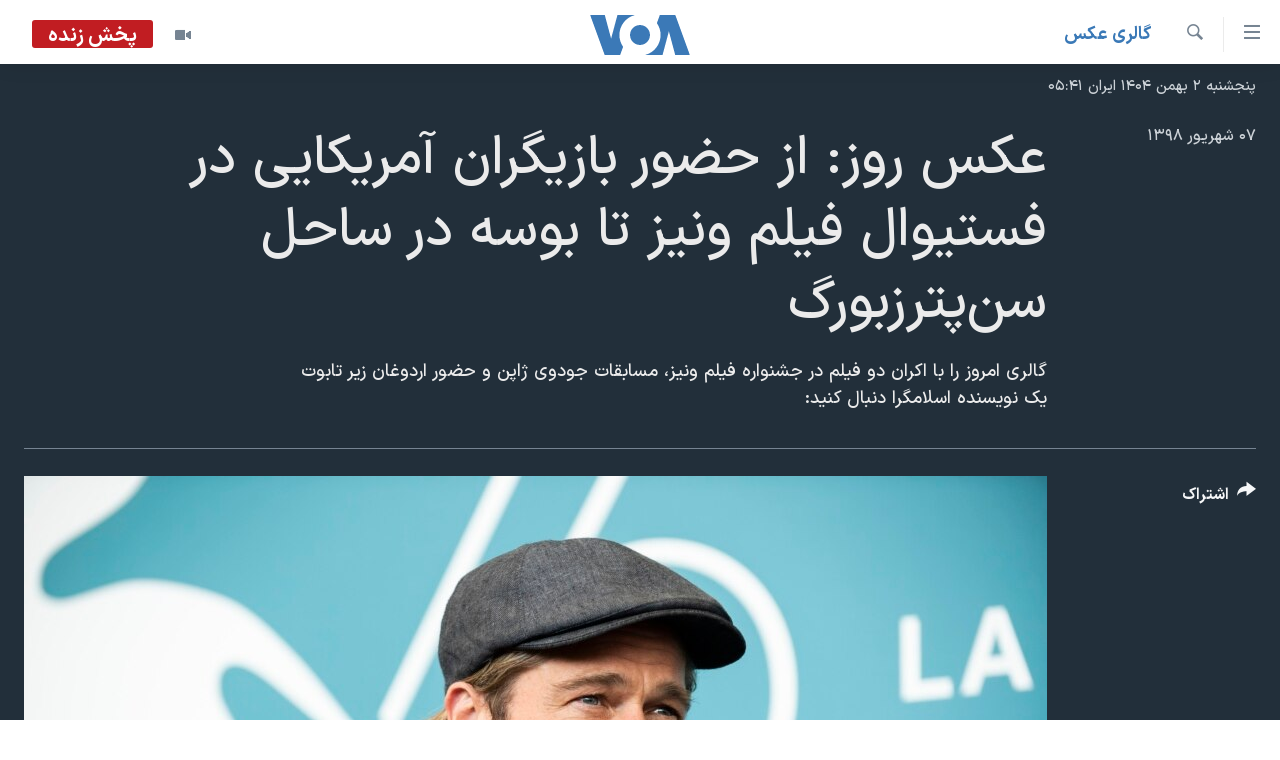

--- FILE ---
content_type: text/html; charset=utf-8
request_url: https://ir.voanews.com/a/photo-of-day/5061863.html
body_size: 11476
content:

<!DOCTYPE html>
<html lang="fa" dir="rtl" class="no-js">
<head>
<link href="/Content/responsive/VOA/fa-IR/VOA-fa-IR.css?&amp;av=0.0.0.0&amp;cb=306" rel="stylesheet"/>
<script src="https://tags.voanews.com/voa-pangea/prod/utag.sync.js"></script> <script type='text/javascript' src='https://www.youtube.com/iframe_api' async></script>
<script type="text/javascript">
//a general 'js' detection, must be on top level in <head>, due to CSS performance
document.documentElement.className = "js";
var cacheBuster = "306";
var appBaseUrl = "/";
var imgEnhancerBreakpoints = [0, 144, 256, 408, 650, 1023, 1597];
var isLoggingEnabled = false;
var isPreviewPage = false;
var isLivePreviewPage = false;
if (!isPreviewPage) {
window.RFE = window.RFE || {};
window.RFE.cacheEnabledByParam = window.location.href.indexOf('nocache=1') === -1;
const url = new URL(window.location.href);
const params = new URLSearchParams(url.search);
// Remove the 'nocache' parameter
params.delete('nocache');
// Update the URL without the 'nocache' parameter
url.search = params.toString();
window.history.replaceState(null, '', url.toString());
} else {
window.addEventListener('load', function() {
const links = window.document.links;
for (let i = 0; i < links.length; i++) {
links[i].href = '#';
links[i].target = '_self';
}
})
}
var pwaEnabled = false;
var swCacheDisabled;
</script>
<meta charset="utf-8" />
<title>عکس روز: از حضور بازیگران آمریکایی در فستیوال فیلم ونیز تا بوسه در ساحل سن‌پترزبورگ</title>
<meta name="description" content="گالری امروز را با اکران دو فیلم در جشنواره فیلم ونیز، مسابقات جودوی ژاپن و حضور اردوغان زیر تابوت یک نویسنده اسلامگرا دنبال کنید:" />
<meta name="keywords" content="گالری عکس" />
<meta name="viewport" content="width=device-width, initial-scale=1.0" />
<meta http-equiv="X-UA-Compatible" content="IE=edge" />
<meta name="robots" content="max-image-preview:large"><meta property="fb:pages" content="76683931440" />
<meta name="msvalidate.01" content="3286EE554B6F672A6F2E608C02343C0E" />
<link href="https://ir.voanews.com/a/photo-of-day/5061863.html" rel="canonical" />
<meta name="apple-mobile-web-app-title" content="صدای آمریکا" />
<meta name="apple-mobile-web-app-status-bar-style" content="black" />
<meta name="apple-itunes-app" content="app-id=1334373695, app-argument=//5061863.rtl" />
<meta content="عکس روز: از حضور بازیگران آمریکایی در فستیوال فیلم ونیز تا بوسه در ساحل سن‌پترزبورگ" property="og:title" />
<meta content="گالری امروز را با اکران دو فیلم در جشنواره فیلم ونیز، مسابقات جودوی ژاپن و حضور اردوغان زیر تابوت یک نویسنده اسلامگرا دنبال کنید:" property="og:description" />
<meta content="article" property="og:type" />
<meta content="https://ir.voanews.com/a/photo-of-day/5061863.html" property="og:url" />
<meta content="صدای آمریکا" property="og:site_name" />
<meta content="https://www.facebook.com/voafarsi" property="article:publisher" />
<meta content="https://gdb.voanews.com/36e69bce-0456-4dd1-a500-7c1725fa100d_w1200_h630.jpg" property="og:image" />
<meta content="1200" property="og:image:width" />
<meta content="630" property="og:image:height" />
<meta content="110459702443185" property="fb:app_id" />
<meta content="gallery" name="twitter:card" />
<meta content="@VOAfarsi" name="twitter:site" />
<meta content="https://gdb.voanews.com/36e69bce-0456-4dd1-a500-7c1725fa100d_w1200_h630.jpg" name="twitter:image" />
<meta content="عکس روز: از حضور بازیگران آمریکایی در فستیوال فیلم ونیز تا بوسه در ساحل سن‌پترزبورگ" name="twitter:title" />
<meta content="گالری امروز را با اکران دو فیلم در جشنواره فیلم ونیز، مسابقات جودوی ژاپن و حضور اردوغان زیر تابوت یک نویسنده اسلامگرا دنبال کنید:" name="twitter:description" />
<link rel="amphtml" href="https://ir.voanews.com/amp/photo-of-day/5061863.html" />
<script type="application/ld+json">{"articleSection":"گالری عکس","isAccessibleForFree":true,"headline":"عکس روز: از حضور بازیگران آمریکایی در فستیوال فیلم ونیز تا بوسه در ساحل سن‌پترزبورگ","inLanguage":"fa-IR","keywords":"گالری عکس","author":{"@type":"Person","name":"صدای آمریکا"},"datePublished":"2019-08-29 15:50:00Z","dateModified":"2019-09-04 18:35:48Z","publisher":{"logo":{"width":512,"height":220,"@type":"ImageObject","url":"https://ir.voanews.com/Content/responsive/VOA/fa-IR/img/logo.png"},"@type":"NewsMediaOrganization","url":"https://ir.voanews.com","sameAs":["https://www.facebook.com/voafarsi","https://telegram.me/farsivoa","https://twitter.com/VOAfarsi","https://www.youtube.com/voafarsi","https://instagram.com/voafarsi/","\r\n\r\nhttps://www.threads.net/@voafarsi"],"name":"صدای آمریکا","alternateName":"صدای آمریکا"},"@context":"https://schema.org","@type":"NewsArticle","mainEntityOfPage":"https://ir.voanews.com/a/photo-of-day/5061863.html","url":"https://ir.voanews.com/a/photo-of-day/5061863.html","description":"گالری امروز را با اکران دو فیلم در جشنواره فیلم ونیز، مسابقات جودوی ژاپن و حضور اردوغان زیر تابوت یک نویسنده اسلامگرا دنبال کنید:","image":{"width":1080,"height":608,"@type":"ImageObject","url":"https://gdb.voanews.com/36e69bce-0456-4dd1-a500-7c1725fa100d_w1080_h608.jpg"},"name":"عکس روز: از حضور بازیگران آمریکایی در فستیوال فیلم ونیز تا بوسه در ساحل سن‌پترزبورگ"}</script>
<script src="/Scripts/responsive/infographics.b?v=dVbZ-Cza7s4UoO3BqYSZdbxQZVF4BOLP5EfYDs4kqEo1&amp;av=0.0.0.0&amp;cb=306"></script>
<script src="/Scripts/responsive/loader.b?v=Q26XNwrL6vJYKjqFQRDnx01Lk2pi1mRsuLEaVKMsvpA1&amp;av=0.0.0.0&amp;cb=306"></script>
<link rel="icon" type="image/svg+xml" href="/Content/responsive/VOA/img/webApp/favicon.svg" />
<link rel="alternate icon" href="/Content/responsive/VOA/img/webApp/favicon.ico" />
<link rel="apple-touch-icon" sizes="152x152" href="/Content/responsive/VOA/img/webApp/ico-152x152.png" />
<link rel="apple-touch-icon" sizes="144x144" href="/Content/responsive/VOA/img/webApp/ico-144x144.png" />
<link rel="apple-touch-icon" sizes="114x114" href="/Content/responsive/VOA/img/webApp/ico-114x114.png" />
<link rel="apple-touch-icon" sizes="72x72" href="/Content/responsive/VOA/img/webApp/ico-72x72.png" />
<link rel="apple-touch-icon-precomposed" href="/Content/responsive/VOA/img/webApp/ico-57x57.png" />
<link rel="icon" sizes="192x192" href="/Content/responsive/VOA/img/webApp/ico-192x192.png" />
<link rel="icon" sizes="128x128" href="/Content/responsive/VOA/img/webApp/ico-128x128.png" />
<meta name="msapplication-TileColor" content="#ffffff" />
<meta name="msapplication-TileImage" content="/Content/responsive/VOA/img/webApp/ico-144x144.png" />
<link rel="alternate" type="application/rss+xml" title="VOA - Top Stories [RSS]" href="/api/" />
<link rel="sitemap" type="application/rss+xml" href="/sitemap.xml" />
</head>
<body class=" nav-no-loaded cc_theme pg-media pg-photoblog js-category-to-nav nojs-images date-time-enabled">
<script type="text/javascript" >
var analyticsData = {url:"https://ir.voanews.com/a/photo-of-day/5061863.html",property_id:"476",article_uid:"5061863",page_title:"عکس روز: از حضور بازیگران آمریکایی در فستیوال فیلم ونیز تا بوسه در ساحل سن‌پترزبورگ",page_type:"photo gallery",content_type:"photo",subcontent_type:"photo gallery",last_modified:"2019-09-04 18:35:48Z",pub_datetime:"2019-08-29 15:50:00Z",pub_year:"2019",pub_month:"08",pub_day:"29",pub_hour:"15",pub_weekday:"Thursday",section:"گالری عکس",english_section:"persian_news_photo-galleries",byline:"",categories:"persian_news_photo-galleries",domain:"ir.voanews.com",language:"Persian",language_service:"VOA Persian",platform:"web",copied:"no",copied_article:"",copied_title:"",runs_js:"Yes",cms_release:"8.44.0.0.306",enviro_type:"prod",slug:"photo-of-day",entity:"VOA",short_language_service:"PER",platform_short:"W",page_name:"عکس روز: از حضور بازیگران آمریکایی در فستیوال فیلم ونیز تا بوسه در ساحل سن‌پترزبورگ"};
</script>
<noscript><iframe src="https://www.googletagmanager.com/ns.html?id=GTM-N8MP7P" height="0" width="0" style="display:none;visibility:hidden"></iframe></noscript><script type="text/javascript" data-cookiecategory="analytics">
var gtmEventObject = Object.assign({}, analyticsData, {event: 'page_meta_ready'});window.dataLayer = window.dataLayer || [];window.dataLayer.push(gtmEventObject);
if (top.location === self.location) { //if not inside of an IFrame
var renderGtm = "true";
if (renderGtm === "true") {
(function(w,d,s,l,i){w[l]=w[l]||[];w[l].push({'gtm.start':new Date().getTime(),event:'gtm.js'});var f=d.getElementsByTagName(s)[0],j=d.createElement(s),dl=l!='dataLayer'?'&l='+l:'';j.async=true;j.src='//www.googletagmanager.com/gtm.js?id='+i+dl;f.parentNode.insertBefore(j,f);})(window,document,'script','dataLayer','GTM-N8MP7P');
}
}
</script>
<!--Analytics tag js version start-->
<script type="text/javascript" data-cookiecategory="analytics">
var utag_data = Object.assign({}, analyticsData, {});
if(typeof(TealiumTagFrom)==='function' && typeof(TealiumTagSearchKeyword)==='function') {
var utag_from=TealiumTagFrom();var utag_searchKeyword=TealiumTagSearchKeyword();
if(utag_searchKeyword!=null && utag_searchKeyword!=='' && utag_data["search_keyword"]==null) utag_data["search_keyword"]=utag_searchKeyword;if(utag_from!=null && utag_from!=='') utag_data["from"]=TealiumTagFrom();}
if(window.top!== window.self&&utag_data.page_type==="snippet"){utag_data.page_type = 'iframe';}
try{if(window.top!==window.self&&window.self.location.hostname===window.top.location.hostname){utag_data.platform = 'self-embed';utag_data.platform_short = 'se';}}catch(e){if(window.top!==window.self&&window.self.location.search.includes("platformType=self-embed")){utag_data.platform = 'cross-promo';utag_data.platform_short = 'cp';}}
(function(a,b,c,d){ a="https://tags.voanews.com/voa-pangea/prod/utag.js"; b=document;c="script";d=b.createElement(c);d.src=a;d.type="text/java"+c;d.async=true; a=b.getElementsByTagName(c)[0];a.parentNode.insertBefore(d,a); })();
</script>
<!--Analytics tag js version end-->
<!-- Analytics tag management NoScript -->
<noscript>
<img style="position: absolute; border: none;" src="https://ssc.voanews.com/b/ss/bbgprod,bbgentityvoa/1/G.4--NS/1399171207?pageName=voa%3aper%3aw%3aphoto%20gallery%3a%d8%b9%da%a9%d8%b3%20%d8%b1%d9%88%d8%b2%3a%20%d8%a7%d8%b2%20%d8%ad%d8%b6%d9%88%d8%b1%20%d8%a8%d8%a7%d8%b2%db%8c%da%af%d8%b1%d8%a7%d9%86%20%d8%a2%d9%85%d8%b1%db%8c%da%a9%d8%a7%db%8c%db%8c%20%d8%af%d8%b1%20%d9%81%d8%b3%d8%aa%db%8c%d9%88%d8%a7%d9%84%20%d9%81%db%8c%d9%84%d9%85%20%d9%88%d9%86%db%8c%d8%b2%20%d8%aa%d8%a7%20%d8%a8%d9%88%d8%b3%d9%87%20%d8%af%d8%b1%20%d8%b3%d8%a7%d8%ad%d9%84%20%d8%b3%d9%86%e2%80%8c%d9%be%d8%aa%d8%b1%d8%b2%d8%a8%d9%88%d8%b1%da%af&amp;c6=%d8%b9%da%a9%d8%b3%20%d8%b1%d9%88%d8%b2%3a%20%d8%a7%d8%b2%20%d8%ad%d8%b6%d9%88%d8%b1%20%d8%a8%d8%a7%d8%b2%db%8c%da%af%d8%b1%d8%a7%d9%86%20%d8%a2%d9%85%d8%b1%db%8c%da%a9%d8%a7%db%8c%db%8c%20%d8%af%d8%b1%20%d9%81%d8%b3%d8%aa%db%8c%d9%88%d8%a7%d9%84%20%d9%81%db%8c%d9%84%d9%85%20%d9%88%d9%86%db%8c%d8%b2%20%d8%aa%d8%a7%20%d8%a8%d9%88%d8%b3%d9%87%20%d8%af%d8%b1%20%d8%b3%d8%a7%d8%ad%d9%84%20%d8%b3%d9%86%e2%80%8c%d9%be%d8%aa%d8%b1%d8%b2%d8%a8%d9%88%d8%b1%da%af&amp;v36=8.44.0.0.306&amp;v6=D=c6&amp;g=https%3a%2f%2fir.voanews.com%2fa%2fphoto-of-day%2f5061863.html&amp;c1=D=g&amp;v1=D=g&amp;events=event1&amp;c16=voa%20persian&amp;v16=D=c16&amp;c5=persian_news_photo-galleries&amp;v5=D=c5&amp;ch=%da%af%d8%a7%d9%84%d8%b1%db%8c%20%d8%b9%da%a9%d8%b3&amp;c15=persian&amp;v15=D=c15&amp;c4=photo&amp;v4=D=c4&amp;c14=5061863&amp;v14=D=c14&amp;v20=no&amp;c17=web&amp;v17=D=c17&amp;mcorgid=518abc7455e462b97f000101%40adobeorg&amp;server=ir.voanews.com&amp;pageType=D=c4&amp;ns=bbg&amp;v29=D=server&amp;v25=voa&amp;v30=476&amp;v105=D=User-Agent " alt="analytics" width="1" height="1" /></noscript>
<!-- End of Analytics tag management NoScript -->
<!--*** Accessibility links - For ScreenReaders only ***-->
<section>
<div class="sr-only">
<h2>لینکهای قابل دسترسی</h2>
<ul>
<li><a href="#content" data-disable-smooth-scroll="1">جهش به محتوای اصلی</a></li>
<li><a href="#navigation" data-disable-smooth-scroll="1">جهش به صفحه اصلی </a></li>
<li><a href="#txtHeaderSearch" data-disable-smooth-scroll="1">جهش به جستجو</a></li>
</ul>
</div>
</section>
<div dir="rtl">
<div id="page">
<aside>
<div class="c-lightbox overlay-modal">
<div class="c-lightbox__intro">
<h2 class="c-lightbox__intro-title"></h2>
<button class="btn btn--rounded c-lightbox__btn c-lightbox__intro-next" title="بعدی">
<span class="ico ico--rounded ico-chevron-forward"></span>
<span class="sr-only">بعدی</span>
</button>
</div>
<div class="c-lightbox__nav">
<button class="btn btn--rounded c-lightbox__btn c-lightbox__btn--close" title="ببندید">
<span class="ico ico--rounded ico-close"></span>
<span class="sr-only">ببندید</span>
</button>
<button class="btn btn--rounded c-lightbox__btn c-lightbox__btn--prev" title="قبلی">
<span class="ico ico--rounded ico-chevron-backward"></span>
<span class="sr-only">قبلی</span>
</button>
<button class="btn btn--rounded c-lightbox__btn c-lightbox__btn--next" title="بعدی">
<span class="ico ico--rounded ico-chevron-forward"></span>
<span class="sr-only">بعدی</span>
</button>
</div>
<div class="c-lightbox__content-wrap">
<figure class="c-lightbox__content">
<span class="c-spinner c-spinner--lightbox">
<img src="/Content/responsive/img/player-spinner.png"
alt="لطفأ صبر کنيد"
title="لطفأ صبر کنيد" />
</span>
<div class="c-lightbox__img">
<div class="thumb">
<img src="" alt="" />
</div>
</div>
<figcaption>
<div class="c-lightbox__info c-lightbox__info--foot">
<span class="c-lightbox__counter"></span>
<span class="caption c-lightbox__caption"></span>
</div>
</figcaption>
</figure>
</div>
<div class="hidden">
<div class="content-advisory__box content-advisory__box--lightbox">
<span class="content-advisory__box-text">هشدار: این تصویر ممکن است برای شما دلخراش باشد.</span>
<button class="btn btn--transparent content-advisory__box-btn m-t-md" value="text" type="button">
<span class="btn__text">
برای دیدن، اینجا را کلیک کنید
</span>
</button>
</div>
</div>
</div>
<div class="print-dialogue">
<div class="container">
<h3 class="print-dialogue__title section-head">گزینه‌های چاپ</h3>
<div class="print-dialogue__opts">
<ul class="print-dialogue__opt-group">
<li class="form__group form__group--checkbox">
<input class="form__check " id="checkboxImages" name="checkboxImages" type="checkbox" checked="checked" />
<label for="checkboxImages" class="form__label m-t-md">عکس</label>
</li>
<li class="form__group form__group--checkbox">
<input class="form__check " id="checkboxMultimedia" name="checkboxMultimedia" type="checkbox" checked="checked" />
<label for="checkboxMultimedia" class="form__label m-t-md">چند رسانه‌ای</label>
</li>
</ul>
<ul class="print-dialogue__opt-group">
<li class="form__group form__group--checkbox">
<input class="form__check " id="checkboxEmbedded" name="checkboxEmbedded" type="checkbox" checked="checked" />
<label for="checkboxEmbedded" class="form__label m-t-md">محتوای پیوست</label>
</li>
<li class="form__group form__group--checkbox">
<input class="form__check " id="checkboxComments" name="checkboxComments" type="checkbox" />
<label for="checkboxComments" class="form__label m-t-md">نظرات</label>
</li>
</ul>
</div>
<div class="print-dialogue__buttons">
<button class="btn btn--secondary close-button" type="button" title="لغو ">
<span class="btn__text ">لغو </span>
</button>
<button class="btn btn-cust-print m-l-sm" type="button" title="چاپ">
<span class="btn__text ">چاپ</span>
</button>
</div>
</div>
</div>
<div class="ctc-message pos-fix">
<div class="ctc-message__inner">لینک در حافظه ذخیره شد</div>
</div>
</aside>
<div class="hdr-20 hdr-20--big">
<div class="hdr-20__inner">
<div class="hdr-20__max pos-rel">
<div class="hdr-20__side hdr-20__side--primary d-flex">
<label data-for="main-menu-ctrl" data-switcher-trigger="true" data-switch-target="main-menu-ctrl" class="burger hdr-trigger pos-rel trans-trigger" data-trans-evt="click" data-trans-id="menu">
<span class="ico ico-close hdr-trigger__ico hdr-trigger__ico--close burger__ico burger__ico--close"></span>
<span class="ico ico-menu hdr-trigger__ico hdr-trigger__ico--open burger__ico burger__ico--open"></span>
</label>
<div class="menu-pnl pos-fix trans-target" data-switch-target="main-menu-ctrl" data-trans-id="menu">
<div class="menu-pnl__inner">
<nav class="main-nav menu-pnl__item menu-pnl__item--first">
<ul class="main-nav__list accordeon" data-analytics-tales="false" data-promo-name="link" data-location-name="nav,secnav">
<li class="main-nav__item">
<a class="main-nav__item-name main-nav__item-name--link" href="/" title="خانه" >خانه</a>
</li>
<li class="main-nav__item accordeon__item" data-switch-target="menu-item-790">
<label class="main-nav__item-name main-nav__item-name--label accordeon__control-label" data-switcher-trigger="true" data-for="menu-item-790">
موضوع ها
<span class="ico ico-chevron-down main-nav__chev"></span>
</label>
<div class="main-nav__sub-list">
<a class="main-nav__item-name main-nav__item-name--link main-nav__item-name--sub" href="/iran" title="ایران" data-item-name="iran" >ایران</a>
<a class="main-nav__item-name main-nav__item-name--link main-nav__item-name--sub" href="/america" title="آمریکا" data-item-name="us" >آمریکا</a>
<a class="main-nav__item-name main-nav__item-name--link main-nav__item-name--sub" href="/world" title="جهان" data-item-name="world" >جهان</a>
<a class="main-nav__item-name main-nav__item-name--link main-nav__item-name--sub" href="/z/1031" title="گزیده‌ها" data-item-name="s_persian_news" >گزیده‌ها</a>
<a class="main-nav__item-name main-nav__item-name--link main-nav__item-name--sub" href="/z/3826" title="ویژه برنامه‌ها" data-item-name="p_special-programs" >ویژه برنامه‌ها</a>
<a class="main-nav__item-name main-nav__item-name--link main-nav__item-name--sub" href="/z/6646" title="ویدیوها" data-item-name="s_videos" >ویدیوها</a>
<a class="main-nav__item-name main-nav__item-name--link main-nav__item-name--sub" href="/z/4264" title="حقوق شهروندی" data-item-name="s_civil-rights" >حقوق شهروندی</a>
<a class="main-nav__item-name main-nav__item-name--link main-nav__item-name--sub" href="/z/1037" title="علم و فناوری" data-item-name="s_persian_news_science-technology" >علم و فناوری</a>
<a class="main-nav__item-name main-nav__item-name--link main-nav__item-name--sub" href="/z/1113" title="گالری عکس" data-item-name="persian_news_photo-galleries" >گالری عکس</a>
<a class="main-nav__item-name main-nav__item-name--link main-nav__item-name--sub" href="/p/6980.html" title="آرشیو پخش زنده" >آرشیو پخش زنده</a>
</div>
</li>
<li class="main-nav__item">
<a class="main-nav__item-name main-nav__item-name--link" href="/programs/tv" title="برنامه های تلویزیونی" >برنامه های تلویزیونی</a>
</li>
<li class="main-nav__item">
<a class="main-nav__item-name main-nav__item-name--link" href="/schedule/tv.html#live-now" title="جدول برنامه ها" >جدول برنامه ها</a>
</li>
<li class="main-nav__item accordeon__item" data-switch-target="menu-item-1810">
<label class="main-nav__item-name main-nav__item-name--label accordeon__control-label" data-switcher-trigger="true" data-for="menu-item-1810">
صفحه‌های ویژه
<span class="ico ico-chevron-down main-nav__chev"></span>
</label>
<div class="main-nav__sub-list">
<a class="main-nav__item-name main-nav__item-name--link main-nav__item-name--sub" href="/p/7055.html" title="صفحه‌های ویژه" >صفحه‌های ویژه</a>
<a class="main-nav__item-name main-nav__item-name--link main-nav__item-name--sub" href="/p/9836.html" title="۲۵۰سالگی آمریکا" data-item-name="America250 project" >۲۵۰سالگی آمریکا</a>
<a class="main-nav__item-name main-nav__item-name--link main-nav__item-name--sub" href="/p/9133.html" title="مستندها" target="_blank" rel="noopener">مستندها</a>
<a class="main-nav__item-name main-nav__item-name--link main-nav__item-name--sub" href="/p/9582.html" title="بایگانی برنامه‌های تلویزیونی" target="_blank" rel="noopener">بایگانی برنامه‌های تلویزیونی</a>
<a class="main-nav__item-name main-nav__item-name--link main-nav__item-name--sub" href="/z/7939" title="انتخابات ریاست جمهوری آمریکا ۲۰۲۴" target="_blank" rel="noopener">انتخابات ریاست جمهوری آمریکا ۲۰۲۴</a>
<a class="main-nav__item-name main-nav__item-name--link main-nav__item-name--sub" href="/p/9307.html" title="حمله جمهوری اسلامی به اسرائیل" data-item-name="M.E. in crisis" >حمله جمهوری اسلامی به اسرائیل</a>
<a class="main-nav__item-name main-nav__item-name--link main-nav__item-name--sub" href="/p/9035.html" title="رمز مهسا" target="_blank" rel="noopener">رمز مهسا</a>
<a class="main-nav__item-name main-nav__item-name--link main-nav__item-name--sub" href="/p/8996.html" title="ورزش زنان در ایران" target="_blank" rel="noopener">ورزش زنان در ایران</a>
<a class="main-nav__item-name main-nav__item-name--link main-nav__item-name--sub" href="/p/8448.html" title="اعتراضات زن، زندگی، آزادی" target="_blank" rel="noopener">اعتراضات زن، زندگی، آزادی</a>
<a class="main-nav__item-name main-nav__item-name--link main-nav__item-name--sub" href="/p/7777.html" title="مجموعه مستندهای دادخواهی" target="_blank" rel="noopener">مجموعه مستندهای دادخواهی</a>
<a class="main-nav__item-name main-nav__item-name--link main-nav__item-name--sub" href="/p/9294.html" title="برنامه‌های نوروز ۱۴۰۳" target="_blank" rel="noopener">برنامه‌های نوروز ۱۴۰۳</a>
<a class="main-nav__item-name main-nav__item-name--link main-nav__item-name--sub" href="/p/7842.html" title="تریبونال مردمی آبان ۹۸" target="_blank" rel="noopener">تریبونال مردمی آبان ۹۸</a>
<a class="main-nav__item-name main-nav__item-name--link main-nav__item-name--sub" href="/p/8330.html" title="دادگاه حمید نوری" target="_blank" rel="noopener">دادگاه حمید نوری</a>
<a class="main-nav__item-name main-nav__item-name--link main-nav__item-name--sub" href="/p/7197.html" title="چهل سال گروگان‌گیری" target="_blank" rel="noopener">چهل سال گروگان‌گیری</a>
<a class="main-nav__item-name main-nav__item-name--link main-nav__item-name--sub" href="/p/6715.html" title="قانون شفافیت دارائی کادر رهبری ایران" target="_blank" rel="noopener">قانون شفافیت دارائی کادر رهبری ایران</a>
<a class="main-nav__item-name main-nav__item-name--link main-nav__item-name--sub" href="/p/7207.html" title="اعتراضات مردمی آبان ۹۸" target="_blank" rel="noopener">اعتراضات مردمی آبان ۹۸</a>
<a class="main-nav__item-name main-nav__item-name--link main-nav__item-name--sub" href="/p/9085.html" title="اسرائیل در جنگ" target="_blank" rel="noopener">اسرائیل در جنگ</a>
<a class="main-nav__item-name main-nav__item-name--link main-nav__item-name--sub" href="/p/9084.html" title="نرگس محمدی برنده جایزه نوبل صلح" target="_blank" rel="noopener">نرگس محمدی برنده جایزه نوبل صلح</a>
<a class="main-nav__item-name main-nav__item-name--link main-nav__item-name--sub" href="/z/1160" title="همایش محافظه‌کاران آمریکا &#171;سی‌پک&#187;" target="_blank" rel="noopener">همایش محافظه‌کاران آمریکا &#171;سی‌پک&#187;</a>
</div>
</li>
</ul>
</nav>
<div class="menu-pnl__item">
<a href="https://learningenglish.voanews.com/" class="menu-pnl__item-link" alt="یادگیری زبان انگلیسی">یادگیری زبان انگلیسی</a>
</div>
<div class="menu-pnl__item menu-pnl__item--social">
<h5 class="menu-pnl__sub-head">دنبال کنید</h5>
<a href="https://www.facebook.com/voafarsi" title="در فیسبوک ما را دنبال کنید" data-analytics-text="follow_on_facebook" class="btn btn--rounded btn--social-inverted menu-pnl__btn js-social-btn btn-facebook" target="_blank" rel="noopener">
<span class="ico ico-facebook-alt ico--rounded"></span>
</a>
<a href="https://telegram.me/farsivoa" title="در تلگرام ما را دنبال کنید" data-analytics-text="follow_on_telegram" class="btn btn--rounded btn--social-inverted menu-pnl__btn js-social-btn btn-telegram" target="_blank" rel="noopener">
<span class="ico ico-telegram ico--rounded"></span>
</a>
<a href="
https://www.threads.net/@voafarsi" title="در تردز ما را دنبال کنید" data-analytics-text="follow_on_threads" class="btn btn--rounded btn--social-inverted menu-pnl__btn js-social-btn btn-threads" target="_blank" rel="noopener">
<span class="ico ico-threads ico--rounded"></span>
</a>
<a href="https://twitter.com/VOAfarsi" title="در ایکس ما را دنبال کنید" data-analytics-text="follow_on_twitter" class="btn btn--rounded btn--social-inverted menu-pnl__btn js-social-btn btn-twitter" target="_blank" rel="noopener">
<span class="ico ico-twitter ico--rounded"></span>
</a>
<a href="https://www.youtube.com/voafarsi" title="در یوتیوب ما را دنبال کنید" data-analytics-text="follow_on_youtube" class="btn btn--rounded btn--social-inverted menu-pnl__btn js-social-btn btn-youtube" target="_blank" rel="noopener">
<span class="ico ico-youtube ico--rounded"></span>
</a>
<a href="https://instagram.com/voafarsi/" title="در اینستاگرام ما را دنبال کنید" data-analytics-text="follow_on_instagram" class="btn btn--rounded btn--social-inverted menu-pnl__btn js-social-btn btn-instagram" target="_blank" rel="noopener">
<span class="ico ico-instagram ico--rounded"></span>
</a>
</div>
<div class="menu-pnl__item">
<a href="/navigation/allsites" class="menu-pnl__item-link">
<span class="ico ico-languages "></span>
زبانهای مختلف
</a>
</div>
</div>
</div>
<label data-for="top-search-ctrl" data-switcher-trigger="true" data-switch-target="top-search-ctrl" class="top-srch-trigger hdr-trigger">
<span class="ico ico-close hdr-trigger__ico hdr-trigger__ico--close top-srch-trigger__ico top-srch-trigger__ico--close"></span>
<span class="ico ico-search hdr-trigger__ico hdr-trigger__ico--open top-srch-trigger__ico top-srch-trigger__ico--open"></span>
</label>
<div class="srch-top srch-top--in-header" data-switch-target="top-search-ctrl">
<div class="container">
<form action="/s" class="srch-top__form srch-top__form--in-header" id="form-topSearchHeader" method="get" role="search"><label for="txtHeaderSearch" class="sr-only">جستجو</label>
<input type="text" id="txtHeaderSearch" name="k" placeholder="متن جستجو ...." accesskey="s" value="" class="srch-top__input analyticstag-event" onkeydown="if (event.keyCode === 13) { FireAnalyticsTagEventOnSearch('search', $dom.get('#txtHeaderSearch')[0].value) }" />
<button title="جستجو" type="submit" class="btn btn--top-srch analyticstag-event" onclick="FireAnalyticsTagEventOnSearch('search', $dom.get('#txtHeaderSearch')[0].value) ">
<span class="ico ico-search"></span>
</button></form>
</div>
</div>
<a href="/" class="main-logo-link">
<img src="/Content/responsive/VOA/fa-IR/img/logo-compact.svg" class="main-logo main-logo--comp" alt="site logo">
<img src="/Content/responsive/VOA/fa-IR/img/logo.svg" class="main-logo main-logo--big" alt="site logo">
</a>
</div>
<div class="hdr-20__side hdr-20__side--secondary d-flex">
<a href="/z/6646" title="ویدیو" class="hdr-20__secondary-item" data-item-name="video">
<span class="ico ico-video hdr-20__secondary-icon"></span>
</a>
<a href="/s" title="جستجو" class="hdr-20__secondary-item hdr-20__secondary-item--search" data-item-name="search">
<span class="ico ico-search hdr-20__secondary-icon hdr-20__secondary-icon--search"></span>
</a>
<div class="hdr-20__secondary-item live-b-drop">
<div class="live-b-drop__off">
<a href="/live/video/86" class="live-b-drop__link" title="پخش زنده" data-item-name="live">
<span class="badge badge--live-btn badge--live">
پخش زنده
</span>
</a>
</div>
<div class="live-b-drop__on hidden">
<label data-for="live-ctrl" data-switcher-trigger="true" data-switch-target="live-ctrl" class="live-b-drop__label pos-rel">
<span class="badge badge--live badge--live-btn">
پخش زنده
</span>
<span class="ico ico-close live-b-drop__label-ico live-b-drop__label-ico--close"></span>
</label>
<div class="live-b-drop__panel" id="targetLivePanelDiv" data-switch-target="live-ctrl"></div>
</div>
</div>
<div class="srch-bottom">
<form action="/s" class="srch-bottom__form d-flex" id="form-bottomSearch" method="get" role="search"><label for="txtSearch" class="sr-only">جستجو</label>
<input type="search" id="txtSearch" name="k" placeholder="متن جستجو ...." accesskey="s" value="" class="srch-bottom__input analyticstag-event" onkeydown="if (event.keyCode === 13) { FireAnalyticsTagEventOnSearch('search', $dom.get('#txtSearch')[0].value) }" />
<button title="جستجو" type="submit" class="btn btn--bottom-srch analyticstag-event" onclick="FireAnalyticsTagEventOnSearch('search', $dom.get('#txtSearch')[0].value) ">
<span class="ico ico-search"></span>
</button></form>
</div>
</div>
<img src="/Content/responsive/VOA/fa-IR/img/logo-print.gif" class="logo-print" alt="site logo">
<img src="/Content/responsive/VOA/fa-IR/img/logo-print_color.png" class="logo-print logo-print--color" alt="site logo">
</div>
</div>
</div>
<script>
if (document.body.className.indexOf('pg-home') > -1) {
var nav2In = document.querySelector('.hdr-20__inner');
var nav2Sec = document.querySelector('.hdr-20__side--secondary');
var secStyle = window.getComputedStyle(nav2Sec);
if (nav2In && window.pageYOffset < 150 && secStyle['position'] !== 'fixed') {
nav2In.classList.add('hdr-20__inner--big')
}
}
</script>
<div class="c-hlights c-hlights--breaking c-hlights--no-item" data-hlight-display="mobile,desktop">
<div class="c-hlights__wrap container p-0">
<div class="c-hlights__nav">
<a role="button" href="#" title="قبلی">
<span class="ico ico-chevron-backward m-0"></span>
<span class="sr-only">قبلی</span>
</a>
<a role="button" href="#" title="بعدی">
<span class="ico ico-chevron-forward m-0"></span>
<span class="sr-only">بعدی</span>
</a>
</div>
<span class="c-hlights__label">
<span class="">خبر فوری</span>
<span class="switcher-trigger">
<label data-for="more-less-1" data-switcher-trigger="true" class="switcher-trigger__label switcher-trigger__label--more p-b-0" title="بیشتر بخوانید">
<span class="ico ico-chevron-down"></span>
</label>
<label data-for="more-less-1" data-switcher-trigger="true" class="switcher-trigger__label switcher-trigger__label--less p-b-0" title="کمتر">
<span class="ico ico-chevron-up"></span>
</label>
</span>
</span>
<ul class="c-hlights__items switcher-target" data-switch-target="more-less-1">
</ul>
</div>
</div> <div class="date-time-area ">
<div class="container">
<span class="date-time">
پنجشنبه ۲ بهمن ۱۴۰۴ ایران ۰۵:۴۱
</span>
</div>
</div>
<div id="content">
<div class="media-container">
<div class="container">
<div class="hdr-container row">
<div class="col-category col-xs-12 col-md-2 pull-left"> <div class="category js-category">
<a class="" href="/z/1113">گالری عکس</a> </div>
</div><div class="col-title col-xs-12 col-md-10 pull-right"> <h1 class="">
عکس روز: از حضور بازیگران آمریکایی در فستیوال فیلم ونیز تا بوسه در ساحل سن‌پترزبورگ
</h1>
</div><div class="col-publishing-details col-xs-12 col-sm-12 col-md-2 pull-left"> <div class="publishing-details ">
<div class="published">
<span class="date" >
<time pubdate="pubdate" datetime="2019-08-29T19:20:00+03:30">
۰۷ شهریور ۱۳۹۸
</time>
</span>
</div>
</div>
</div><div class="col-title col-xs-12 col-md-10 pull-right content-offset"> <div id="article-content">
<div class="wsw">
گالری امروز را با اکران دو فیلم در جشنواره فیلم ونیز، مسابقات جودوی ژاپن و حضور اردوغان زیر تابوت یک نویسنده اسلامگرا دنبال کنید:
</div>
</div>
</div><div class="col-lg-12 separator"> <div class="separator">
<hr class="title-line" />
</div>
</div>
<div class="col-multimedia col-xs-12 col-md-10 pull-right">
<div id="galleryItems">
<figure class="media-pholder gallery-item js-media-expand">
<div class="img-wrap img-wrap--gallery">
<div class="thumb">
<img src="https://gdb.voanews.com/36e69bce-0456-4dd1-a500-7c1725fa100d_w1024_q10_s.jpg" alt="برد پیت، بازیگر سرشناس آمریکایی برای اکران فیلم &amp;laquo;به سوی ستارگان&amp;raquo; (لاتین: Ad Astra) در هفتاد و ششمین جشنواره فیلم ونیز در ایتالیا حضور دارد. این فیلم که حماسی و علمی- تخیلی است، توسط &amp;laquo;جیمز گری&amp;raquo; کارگردانی شد.&amp;nbsp;" class="img-wrap--gallery" />
</div>
</div>
<figcaption>
<div class="img-desc img-desc--inverted d-flex">
<span class="img-number">۱</span>
<span class="caption caption--inverted">برد پیت، بازیگر سرشناس آمریکایی برای اکران فیلم &laquo;به سوی ستارگان&raquo; (لاتین: Ad Astra) در هفتاد و ششمین جشنواره فیلم ونیز در ایتالیا حضور دارد. این فیلم که حماسی و علمی- تخیلی است، توسط &laquo;جیمز گری&raquo; کارگردانی شد.&nbsp;</span>
</div>
</figcaption>
</figure>
<figure class="media-pholder gallery-item js-media-expand">
<div class="img-wrap img-wrap--gallery">
<div class="thumb">
<img src="https://gdb.voanews.com/b379c23a-e25b-47d1-8117-8992a062c985_w1024_q10_s.jpg" alt="بعد از اختلاف یک حزب دست راستی، جوزپه کونته نخست وزیر ایتالیا، که از یک ائتلاف بر سر کار آمده بود، استعفا داد اما بعد از توافق احزاب دیگر، آقای کونته بدون حضور حزب دست راستی، دولت جدید تشکیل می دهد.&amp;nbsp;" class="img-wrap--gallery" />
</div>
</div>
<figcaption>
<div class="img-desc img-desc--inverted d-flex">
<span class="img-number">۲</span>
<span class="caption caption--inverted">بعد از اختلاف یک حزب دست راستی، جوزپه کونته نخست وزیر ایتالیا، که از یک ائتلاف بر سر کار آمده بود، استعفا داد اما بعد از توافق احزاب دیگر، آقای کونته بدون حضور حزب دست راستی، دولت جدید تشکیل می دهد.&nbsp;</span>
</div>
</figcaption>
</figure>
<figure class="media-pholder gallery-item js-media-expand">
<div class="img-wrap img-wrap--gallery">
<div class="thumb">
<img src="https://gdb.voanews.com/bd2c9b5d-0040-48b3-b048-b7bc29d0bbea_w1024_q10_s.jpg" alt="خالد بن سلمان، معاون وزیر دفاع عربستان سعودی که در واشنگتن به سر می برد بعد از دیدار با وزیر خارجه، با وزیر دفاع آمریکا هم دیدار کرد. او پسر کوچکتر ملک سلمان پادشاه سعودی و برادر محمد بن سلمان ولیعهد است.&amp;nbsp;" class="img-wrap--gallery" />
</div>
</div>
<figcaption>
<div class="img-desc img-desc--inverted d-flex">
<span class="img-number">۳</span>
<span class="caption caption--inverted">خالد بن سلمان، معاون وزیر دفاع عربستان سعودی که در واشنگتن به سر می برد بعد از دیدار با وزیر خارجه، با وزیر دفاع آمریکا هم دیدار کرد. او پسر کوچکتر ملک سلمان پادشاه سعودی و برادر محمد بن سلمان ولیعهد است.&nbsp;</span>
</div>
</figcaption>
</figure>
<figure class="media-pholder gallery-item js-media-expand">
<div class="img-wrap img-wrap--gallery">
<div class="thumb">
<img src="https://gdb.voanews.com/c1e8b8a2-3a7f-4260-b7cb-967d28d25f0b_w1024_q10_s.jpg" alt="رجب طیب اردوغان زیر تابوت یک نویسنده زن را گرفته است. این زن از نویسنده های اسلامی ترکیه بود که به حزب اردوغان نزدیک بود.&amp;nbsp;" class="img-wrap--gallery" />
</div>
</div>
<figcaption>
<div class="img-desc img-desc--inverted d-flex">
<span class="img-number">۴</span>
<span class="caption caption--inverted">رجب طیب اردوغان زیر تابوت یک نویسنده زن را گرفته است. این زن از نویسنده های اسلامی ترکیه بود که به حزب اردوغان نزدیک بود.&nbsp;</span>
</div>
</figcaption>
</figure>
<figure class="media-pholder gallery-item js-media-expand">
<div class="img-wrap img-wrap--gallery">
<div class="thumb">
<img src="https://gdb.voanews.com/c0410ead-cd19-4ad9-b6e4-be2ce72eadc9_w1024_q10_s.jpg" alt="در حاشیه یک فستیوال مذهبی در حیدرآباد هند، این زن به مجسمه فیل دست دار مقابل معبدی نگاه می کند.&amp;nbsp;" class="img-wrap--gallery" />
</div>
</div>
<figcaption>
<div class="img-desc img-desc--inverted d-flex">
<span class="img-number">۵</span>
<span class="caption caption--inverted">در حاشیه یک فستیوال مذهبی در حیدرآباد هند، این زن به مجسمه فیل دست دار مقابل معبدی نگاه می کند.&nbsp;</span>
</div>
</figcaption>
</figure>
<figure class="media-pholder gallery-item js-media-expand">
<div class="img-wrap img-wrap--gallery">
<div class="thumb">
<img src="https://gdb.voanews.com/8f1b0252-cdbf-4800-abf6-8d7c6a8f06f9_w1024_q10_s.jpg" alt="رقابت ورزشکاران فرانسوی و سوئدی در وزن منهای ۹۰ در مسابقات قهرمانی جهان در توکیو ژاپن.&amp;nbsp;" class="img-wrap--gallery" />
</div>
</div>
<figcaption>
<div class="img-desc img-desc--inverted d-flex">
<span class="img-number">۶</span>
<span class="caption caption--inverted">رقابت ورزشکاران فرانسوی و سوئدی در وزن منهای ۹۰ در مسابقات قهرمانی جهان در توکیو ژاپن.&nbsp;</span>
</div>
</figcaption>
</figure>
<figure class="media-pholder gallery-item js-media-expand">
<div class="img-wrap img-wrap--gallery">
<div class="thumb">
<img src="https://gdb.voanews.com/fdfd5fbd-f846-4b6a-ba0b-c24dc7eb0ef7_w1024_q10_s.jpg" alt="لیو تایلر بازیگر و مدل آمریکایی برای تماشاگران در حاشیه جشنواره ونیز بوسه می فرستد. او که دختر &amp;laquo;استیون تایلر&amp;raquo; و &amp;laquo;ببه بیول&amp;raquo; است، در فیلم &amp;laquo;به سوی ستارگان&amp;raquo; با برد پیت همبازی است.&amp;nbsp;" class="img-wrap--gallery" />
</div>
</div>
<figcaption>
<div class="img-desc img-desc--inverted d-flex">
<span class="img-number">۷</span>
<span class="caption caption--inverted">لیو تایلر بازیگر و مدل آمریکایی برای تماشاگران در حاشیه جشنواره ونیز بوسه می فرستد. او که دختر &laquo;استیون تایلر&raquo; و &laquo;ببه بیول&raquo; است، در فیلم &laquo;به سوی ستارگان&raquo; با برد پیت همبازی است.&nbsp;</span>
</div>
</figcaption>
</figure>
<figure class="media-pholder gallery-item js-media-expand">
<div class="img-wrap img-wrap--gallery">
<div class="thumb">
<img src="https://gdb.voanews.com/74d2f4a7-ae54-48f1-ab81-0d04cc3255ae_w1024_q10_s.jpg" alt="گروهی از معترضان به فساد در کره جنوبی مقابل دیوان عالی این کشور. پرونده رئیس جمهوری پیشین این کشور برای باز بینی به دیوان عالی ارسال شده است. او به اتهام فساد زندانی است.&amp;nbsp;" class="img-wrap--gallery" />
</div>
</div>
<figcaption>
<div class="img-desc img-desc--inverted d-flex">
<span class="img-number">۸</span>
<span class="caption caption--inverted">گروهی از معترضان به فساد در کره جنوبی مقابل دیوان عالی این کشور. پرونده رئیس جمهوری پیشین این کشور برای باز بینی به دیوان عالی ارسال شده است. او به اتهام فساد زندانی است.&nbsp;</span>
</div>
</figcaption>
</figure>
<p class="buttons btn--load-more">
<a class="btn link-showMore btn__text" data-ajax="true" data-ajax-method="GET" data-ajax-mode="after" data-ajax-update="#galleryItems" data-ajax-url="/a/photo-of-day/5061863/p1.html?wjs=1" href="/a/photo-of-day/5061863/p1.html">بارگذاری بیشتر</a>
</p>
</div>
</div>
<div class="col-xs-12 col-md-2 pull-left article-share pos-rel">
<div class="share--box">
<div class="sticky-share-container" style="display:none">
<div class="container">
<a href="https://ir.voanews.com" id="logo-sticky-share">&nbsp;</a>
<div class="pg-title pg-title--sticky-share">
عکس روز: از حضور بازیگران آمریکایی در فستیوال فیلم ونیز تا بوسه در ساحل سن‌پترزبورگ
</div>
<div class="sticked-nav-actions">
<!--This part is for sticky navigation display-->
<p class="buttons link-content-sharing p-0 ">
<button class="btn btn--link btn-content-sharing p-t-0 " id="btnContentSharing" value="text" role="Button" type="" title="گزینه های بیشتر اشتراک گذاری">
<span class="ico ico-share ico--l"></span>
<span class="btn__text ">
اشتراک
</span>
</button>
</p>
<aside class="content-sharing js-content-sharing js-content-sharing--apply-sticky content-sharing--sticky"
role="complementary"
data-share-url="/a/photo-of-day/5061863.html" data-share-title="عکس روز: از حضور بازیگران آمریکایی در فستیوال فیلم ونیز تا بوسه در ساحل سن‌پترزبورگ" data-share-text="">
<div class="content-sharing__popover">
<h6 class="content-sharing__title">اشتراک </h6>
<button href="#close" id="btnCloseSharing" class="btn btn--text-like content-sharing__close-btn">
<span class="ico ico-close ico--l"></span>
</button>
<ul class="content-sharing__list">
<li class="content-sharing__item">
<div class="ctc ">
<input type="text" class="ctc__input" readonly="readonly">
<a href="" js-href="/a/photo-of-day/5061863.html" class="content-sharing__link ctc__button">
<span class="ico ico-copy-link ico--rounded ico--s"></span>
<span class="content-sharing__link-text">دریافت لینک</span>
</a>
</div>
</li>
<li class="content-sharing__item">
<a href="https://facebook.com/sharer.php?u=%2fa%2fphoto-of-day%2f5061863.html"
data-analytics-text="share_on_facebook"
title="Facebook" target="_blank"
class="content-sharing__link js-social-btn">
<span class="ico ico-facebook ico--rounded ico--s"></span>
<span class="content-sharing__link-text">Facebook</span>
</a>
</li>
<li class="content-sharing__item">
<a href="https://telegram.me/share/url?url=%2fa%2fphoto-of-day%2f5061863.html"
data-analytics-text="share_on_telegram"
title="Telegram" target="_blank"
class="content-sharing__link js-social-btn">
<span class="ico ico-telegram ico--rounded ico--s"></span>
<span class="content-sharing__link-text">Telegram</span>
</a>
</li>
<li class="content-sharing__item">
<a href="https://twitter.com/share?url=%2fa%2fphoto-of-day%2f5061863.html&amp;text=%d8%b9%da%a9%d8%b3+%d8%b1%d9%88%d8%b2%3a+%d8%a7%d8%b2+%d8%ad%d8%b6%d9%88%d8%b1+%d8%a8%d8%a7%d8%b2%db%8c%da%af%d8%b1%d8%a7%d9%86+%d8%a2%d9%85%d8%b1%db%8c%da%a9%d8%a7%db%8c%db%8c+%d8%af%d8%b1+%d9%81%d8%b3%d8%aa%db%8c%d9%88%d8%a7%d9%84+%d9%81%db%8c%d9%84%d9%85+%d9%88%d9%86%db%8c%d8%b2+%d8%aa%d8%a7+%d8%a8%d9%88%d8%b3%d9%87+%d8%af%d8%b1+%d8%b3%d8%a7%d8%ad%d9%84+%d8%b3%d9%86%e2%80%8c%d9%be%d8%aa%d8%b1%d8%b2%d8%a8%d9%88%d8%b1%da%af"
data-analytics-text="share_on_twitter"
title="Twitter" target="_blank"
class="content-sharing__link js-social-btn">
<span class="ico ico-twitter ico--rounded ico--s"></span>
<span class="content-sharing__link-text">Twitter</span>
</a>
</li>
<li class="content-sharing__item visible-xs-inline-block visible-sm-inline-block">
<a href="whatsapp://send?text=%2fa%2fphoto-of-day%2f5061863.html"
data-analytics-text="share_on_whatsapp"
title="WhatsApp" target="_blank"
class="content-sharing__link js-social-btn">
<span class="ico ico-whatsapp ico--rounded ico--s"></span>
<span class="content-sharing__link-text">WhatsApp</span>
</a>
</li>
<li class="content-sharing__item">
<a href="mailto:?body=%2fa%2fphoto-of-day%2f5061863.html&amp;subject=عکس روز: از حضور بازیگران آمریکایی در فستیوال فیلم ونیز تا بوسه در ساحل سن‌پترزبورگ"
title="Email"
class="content-sharing__link ">
<span class="ico ico-email ico--rounded ico--s"></span>
<span class="content-sharing__link-text">Email</span>
</a>
</li>
</ul>
</div>
</aside>
</div>
</div>
</div>
<div class="links">
<p class="buttons link-content-sharing p-0 ">
<button class="btn btn--link btn-content-sharing p-t-0 " id="btnContentSharing" value="text" role="Button" type="" title="گزینه های بیشتر اشتراک گذاری">
<span class="ico ico-share ico--l"></span>
<span class="btn__text ">
اشتراک
</span>
</button>
</p>
<aside class="content-sharing js-content-sharing " role="complementary"
data-share-url="/a/photo-of-day/5061863.html" data-share-title="عکس روز: از حضور بازیگران آمریکایی در فستیوال فیلم ونیز تا بوسه در ساحل سن‌پترزبورگ" data-share-text="">
<div class="content-sharing__popover">
<h6 class="content-sharing__title">اشتراک </h6>
<button href="#close" id="btnCloseSharing" class="btn btn--text-like content-sharing__close-btn">
<span class="ico ico-close ico--l"></span>
</button>
<ul class="content-sharing__list">
<li class="content-sharing__item">
<div class="ctc ">
<input type="text" class="ctc__input" readonly="readonly">
<a href="" js-href="/a/photo-of-day/5061863.html" class="content-sharing__link ctc__button">
<span class="ico ico-copy-link ico--rounded ico--l"></span>
<span class="content-sharing__link-text">دریافت لینک</span>
</a>
</div>
</li>
<li class="content-sharing__item">
<a href="https://facebook.com/sharer.php?u=%2fa%2fphoto-of-day%2f5061863.html"
data-analytics-text="share_on_facebook"
title="Facebook" target="_blank"
class="content-sharing__link js-social-btn">
<span class="ico ico-facebook ico--rounded ico--l"></span>
<span class="content-sharing__link-text">Facebook</span>
</a>
</li>
<li class="content-sharing__item">
<a href="https://telegram.me/share/url?url=%2fa%2fphoto-of-day%2f5061863.html"
data-analytics-text="share_on_telegram"
title="Telegram" target="_blank"
class="content-sharing__link js-social-btn">
<span class="ico ico-telegram ico--rounded ico--l"></span>
<span class="content-sharing__link-text">Telegram</span>
</a>
</li>
<li class="content-sharing__item">
<a href="https://twitter.com/share?url=%2fa%2fphoto-of-day%2f5061863.html&amp;text=%d8%b9%da%a9%d8%b3+%d8%b1%d9%88%d8%b2%3a+%d8%a7%d8%b2+%d8%ad%d8%b6%d9%88%d8%b1+%d8%a8%d8%a7%d8%b2%db%8c%da%af%d8%b1%d8%a7%d9%86+%d8%a2%d9%85%d8%b1%db%8c%da%a9%d8%a7%db%8c%db%8c+%d8%af%d8%b1+%d9%81%d8%b3%d8%aa%db%8c%d9%88%d8%a7%d9%84+%d9%81%db%8c%d9%84%d9%85+%d9%88%d9%86%db%8c%d8%b2+%d8%aa%d8%a7+%d8%a8%d9%88%d8%b3%d9%87+%d8%af%d8%b1+%d8%b3%d8%a7%d8%ad%d9%84+%d8%b3%d9%86%e2%80%8c%d9%be%d8%aa%d8%b1%d8%b2%d8%a8%d9%88%d8%b1%da%af"
data-analytics-text="share_on_twitter"
title="Twitter" target="_blank"
class="content-sharing__link js-social-btn">
<span class="ico ico-twitter ico--rounded ico--l"></span>
<span class="content-sharing__link-text">Twitter</span>
</a>
</li>
<li class="content-sharing__item visible-xs-inline-block visible-sm-inline-block">
<a href="whatsapp://send?text=%2fa%2fphoto-of-day%2f5061863.html"
data-analytics-text="share_on_whatsapp"
title="WhatsApp" target="_blank"
class="content-sharing__link js-social-btn">
<span class="ico ico-whatsapp ico--rounded ico--l"></span>
<span class="content-sharing__link-text">WhatsApp</span>
</a>
</li>
<li class="content-sharing__item">
<a href="mailto:?body=%2fa%2fphoto-of-day%2f5061863.html&amp;subject=عکس روز: از حضور بازیگران آمریکایی در فستیوال فیلم ونیز تا بوسه در ساحل سن‌پترزبورگ"
title="Email"
class="content-sharing__link ">
<span class="ico ico-email ico--rounded ico--l"></span>
<span class="content-sharing__link-text">Email</span>
</a>
</li>
</ul>
</div>
</aside>
</div>
</div>
</div>
</div>
</div>
</div>
<div class="container" id="more-info">
<div class="body-container">
<div class="row">
<div data-lbox-embed-gallery="true">
<div data-lbox-gallery-item-src="https://gdb.voanews.com/36e69bce-0456-4dd1-a500-7c1725fa100d_w1024_q10_s.jpg" data-lbox-gallery-item-title="برد پیت، بازیگر سرشناس آمریکایی برای اکران فیلم &amp;laquo;به سوی ستارگان&amp;raquo; (لاتین: Ad Astra) در هفتاد و ششمین جشنواره فیلم ونیز در ایتالیا حضور دارد. این فیلم که حماسی و علمی- تخیلی است، توسط &amp;laquo;جیمز گری&amp;raquo; کارگردانی شد.&amp;nbsp;" data-lbox-gallery-item-advisory="false"></div>
<div data-lbox-gallery-item-src="https://gdb.voanews.com/b379c23a-e25b-47d1-8117-8992a062c985_w1024_q10_s.jpg" data-lbox-gallery-item-title="بعد از اختلاف یک حزب دست راستی، جوزپه کونته نخست وزیر ایتالیا، که از یک ائتلاف بر سر کار آمده بود، استعفا داد اما بعد از توافق احزاب دیگر، آقای کونته بدون حضور حزب دست راستی، دولت جدید تشکیل می دهد.&amp;nbsp;" data-lbox-gallery-item-advisory="false"></div>
<div data-lbox-gallery-item-src="https://gdb.voanews.com/bd2c9b5d-0040-48b3-b048-b7bc29d0bbea_w1024_q10_s.jpg" data-lbox-gallery-item-title="خالد بن سلمان، معاون وزیر دفاع عربستان سعودی که در واشنگتن به سر می برد بعد از دیدار با وزیر خارجه، با وزیر دفاع آمریکا هم دیدار کرد. او پسر کوچکتر ملک سلمان پادشاه سعودی و برادر محمد بن سلمان ولیعهد است.&amp;nbsp;" data-lbox-gallery-item-advisory="false"></div>
<div data-lbox-gallery-item-src="https://gdb.voanews.com/c1e8b8a2-3a7f-4260-b7cb-967d28d25f0b_w1024_q10_s.jpg" data-lbox-gallery-item-title="رجب طیب اردوغان زیر تابوت یک نویسنده زن را گرفته است. این زن از نویسنده های اسلامی ترکیه بود که به حزب اردوغان نزدیک بود.&amp;nbsp;" data-lbox-gallery-item-advisory="false"></div>
<div data-lbox-gallery-item-src="https://gdb.voanews.com/c0410ead-cd19-4ad9-b6e4-be2ce72eadc9_w1024_q10_s.jpg" data-lbox-gallery-item-title="در حاشیه یک فستیوال مذهبی در حیدرآباد هند، این زن به مجسمه فیل دست دار مقابل معبدی نگاه می کند.&amp;nbsp;" data-lbox-gallery-item-advisory="false"></div>
<div data-lbox-gallery-item-src="https://gdb.voanews.com/8f1b0252-cdbf-4800-abf6-8d7c6a8f06f9_w1024_q10_s.jpg" data-lbox-gallery-item-title="رقابت ورزشکاران فرانسوی و سوئدی در وزن منهای ۹۰ در مسابقات قهرمانی جهان در توکیو ژاپن.&amp;nbsp;" data-lbox-gallery-item-advisory="false"></div>
<div data-lbox-gallery-item-src="https://gdb.voanews.com/fdfd5fbd-f846-4b6a-ba0b-c24dc7eb0ef7_w1024_q10_s.jpg" data-lbox-gallery-item-title="لیو تایلر بازیگر و مدل آمریکایی برای تماشاگران در حاشیه جشنواره ونیز بوسه می فرستد. او که دختر &amp;laquo;استیون تایلر&amp;raquo; و &amp;laquo;ببه بیول&amp;raquo; است، در فیلم &amp;laquo;به سوی ستارگان&amp;raquo; با برد پیت همبازی است.&amp;nbsp;" data-lbox-gallery-item-advisory="false"></div>
<div data-lbox-gallery-item-src="https://gdb.voanews.com/74d2f4a7-ae54-48f1-ab81-0d04cc3255ae_w1024_q10_s.jpg" data-lbox-gallery-item-title="گروهی از معترضان به فساد در کره جنوبی مقابل دیوان عالی این کشور. پرونده رئیس جمهوری پیشین این کشور برای باز بینی به دیوان عالی ارسال شده است. او به اتهام فساد زندانی است.&amp;nbsp;" data-lbox-gallery-item-advisory="false"></div>
<div data-lbox-gallery-item-src="https://gdb.voanews.com/8de49625-afa3-4ad2-a395-96b84d37f3d4_w1024_q10_s.jpg" data-lbox-gallery-item-title="اسکارلت جوهانسون بازیگر ۳۴ ساله در پیش مراسم اکران فیلم &amp;laquo;داستان ازدواج&amp;raquo;&amp;nbsp;در هفتاد و ششمین جشنواره فیلم ونیز در کشور ایتالیا.&amp;nbsp;" data-lbox-gallery-item-advisory="false"></div>
<div data-lbox-gallery-item-src="https://gdb.voanews.com/31cb1649-d6d0-42af-a974-db4ee2a22187_w1024_q10_s.jpg" data-lbox-gallery-item-title="این زنان جوان قهرمانان وزن منهای ۷۰ کیلوی قهرمانی جودوی جهان در ژاپن هستند. ورزشکاران فرانسه، پرتغال و مقام های اول و دوم شدند و دو ورزشکار&amp;nbsp;بریتانیا-فرانسه به طور مشترک مدال برنز کسب کردند." data-lbox-gallery-item-advisory="false"></div>
<div data-lbox-gallery-item-src="https://gdb.voanews.com/e407da33-777f-4a9f-b26f-4ecdbe92c094_w1024_q10_s.jpg" data-lbox-gallery-item-title="بوسه یک عروس و داماد در حاشیه رودخانه نوا در مرکز شهر سن پترزبورگ در روسیه" data-lbox-gallery-item-advisory="false"></div>
</div>
<div class="col-xs-12 col-md-7 col-md-offset-2 pull-left"> <div class="content-offset">
</div>
</div>
</div>
</div>
</div>
</div>
<footer role="contentinfo">
<div id="foot" class="foot">
<div class="container">
<div class="foot-nav collapsed" id="foot-nav">
<div class="menu">
<ul class="items">
<li class="socials block-socials">
<span class="handler" id="socials-handler">
دنبال کنید
</span>
<div class="inner">
<ul class="subitems follow">
<li>
<a href="https://www.facebook.com/voafarsi" title="در فیسبوک ما را دنبال کنید" data-analytics-text="follow_on_facebook" class="btn btn--rounded js-social-btn btn-facebook" target="_blank" rel="noopener">
<span class="ico ico-facebook-alt ico--rounded"></span>
</a>
</li>
<li>
<a href="https://telegram.me/farsivoa" title="در تلگرام ما را دنبال کنید" data-analytics-text="follow_on_telegram" class="btn btn--rounded js-social-btn btn-telegram" target="_blank" rel="noopener">
<span class="ico ico-telegram ico--rounded"></span>
</a>
</li>
<li>
<a href="https://twitter.com/VOAfarsi" title="در ایکس ما را دنبال کنید" data-analytics-text="follow_on_twitter" class="btn btn--rounded js-social-btn btn-twitter" target="_blank" rel="noopener">
<span class="ico ico-twitter ico--rounded"></span>
</a>
</li>
<li>
<a href="https://www.youtube.com/voafarsi" title="در یوتیوب ما را دنبال کنید" data-analytics-text="follow_on_youtube" class="btn btn--rounded js-social-btn btn-youtube" target="_blank" rel="noopener">
<span class="ico ico-youtube ico--rounded"></span>
</a>
</li>
<li>
<a href="https://instagram.com/voafarsi/" title="در اینستاگرام ما را دنبال کنید" data-analytics-text="follow_on_instagram" class="btn btn--rounded js-social-btn btn-instagram" target="_blank" rel="noopener">
<span class="ico ico-instagram ico--rounded"></span>
</a>
</li>
<li>
<a href="
https://www.threads.net/@voafarsi" title="در تردز ما را دنبال کنید" data-analytics-text="follow_on_threads" class="btn btn--rounded js-social-btn btn-threads" target="_blank" rel="noopener">
<span class="ico ico-threads ico--rounded"></span>
</a>
</li>
<li>
<a href="/rssfeeds" title="آر اس اس" data-analytics-text="follow_on_rss" class="btn btn--rounded js-social-btn btn-rss" >
<span class="ico ico-rss ico--rounded"></span>
</a>
</li>
<li>
<a href="/podcasts" title="پادکست" data-analytics-text="follow_on_podcast" class="btn btn--rounded js-social-btn btn-podcast" >
<span class="ico ico-podcast ico--rounded"></span>
</a>
</li>
<li>
<a href="/subscribe.html" title="اشتراک" data-analytics-text="follow_on_subscribe" class="btn btn--rounded js-social-btn btn-email" >
<span class="ico ico-email ico--rounded"></span>
</a>
</li>
</ul>
</div>
</li>
<li class="block-primary collapsed collapsible item">
<span class="handler">
در باره ما
<span title="close tab" class="ico ico-chevron-up"></span>
<span title="open tab" class="ico ico-chevron-down"></span>
<span title="اضافه کن" class="ico ico-plus"></span>
<span title="حذف" class="ico ico-minus"></span>
</span>
<div class="inner">
<ul class="subitems">
<li class="subitem">
<a class="handler" href="https://ir.voanews.com/a/section-508/5328201.html" title="متمم بخش ۵۰۸" >متمم بخش ۵۰۸</a>
</li>
<li class="subitem">
<a class="handler" href="http://m.ir.voanews.com/p/6135.html" title="منشور صدای آمریکا" >منشور صدای آمریکا</a>
</li>
<li class="subitem">
<a class="handler" href="/p/6154.html" title="حقوق و مقررات" >حقوق و مقررات</a>
</li>
<li class="subitem">
<a class="handler" href="/p/5357.html" title="قوانین تالار" >قوانین تالار</a>
</li>
</ul>
</div>
</li>
<li class="block-primary collapsed collapsible item">
<span class="handler">
خدمات
<span title="close tab" class="ico ico-chevron-up"></span>
<span title="open tab" class="ico ico-chevron-down"></span>
<span title="اضافه کن" class="ico ico-plus"></span>
<span title="حذف" class="ico ico-minus"></span>
</span>
<div class="inner">
<ul class="subitems">
<li class="subitem">
<a class="handler" href="/a/6423546.html" title="اپلیکیشن +VOA" >اپلیکیشن +VOA</a>
</li>
<li class="subitem">
<a class="handler" href="/p/6136.html" title="فیلترشکن" >فیلترشکن</a>
</li>
<li class="subitem">
<a class="handler" href="https://ir.voanews.com/subscribe.html" title="اشتراک خبرنامه" >اشتراک خبرنامه</a>
</li>
<li class="subitem">
<a class="handler" href="https://ir.voanews.com/a/archive_pnn-jobs/6096084.html" title="آگهی استخدام" >آگهی استخدام</a>
</li>
<li class="subitem">
<a class="handler" href="/p/6152.html" title="ماهواره ها" >ماهواره ها</a>
</li>
</ul>
</div>
</li>
<li class="block-secondary collapsed collapsible item">
<span class="handler">
گوناگون
<span title="close tab" class="ico ico-chevron-up"></span>
<span title="open tab" class="ico ico-chevron-down"></span>
<span title="اضافه کن" class="ico ico-plus"></span>
<span title="حذف" class="ico ico-minus"></span>
</span>
<div class="inner">
<ul class="subitems">
<li class="subitem">
<a class="handler" href="/p/7055.html" title="صفحه‌های ویژه" >صفحه‌های ویژه</a>
</li>
<li class="subitem">
<a class="handler" href="https://ir.voanews.com/p/6980.html" title="آرشیو پخش زنده" >آرشیو پخش زنده</a>
</li>
<li class="subitem">
<a class="handler" href="/p/6142.html" title="رؤسای جمهوری آمریکا" >رؤسای جمهوری آمریکا</a>
</li>
<li class="subitem">
<a class="handler" href="/p/9582.html" title="بایگانی برنامه‌های تلویزیونی" target="_blank" rel="noopener">بایگانی برنامه‌های تلویزیونی</a>
</li>
<li class="subitem">
<a class="handler" href="https://editorials.voa.gov/z/6242" title="دیدگاه‌ واشنگتن" >دیدگاه‌ واشنگتن</a>
</li>
</ul>
</div>
</li>
</ul>
</div>
</div>
<div class="foot__item foot__item--copyrights">
<p class="copyright"></p>
</div>
</div>
</div>
</footer> </div>
</div>
<script defer src="/Scripts/responsive/serviceWorkerInstall.js?cb=306"></script>
<script type="text/javascript">
// opera mini - disable ico font
if (navigator.userAgent.match(/Opera Mini/i)) {
document.getElementsByTagName("body")[0].className += " can-not-ff";
}
// mobile browsers test
if (typeof RFE !== 'undefined' && RFE.isMobile) {
if (RFE.isMobile.any()) {
document.getElementsByTagName("body")[0].className += " is-mobile";
}
else {
document.getElementsByTagName("body")[0].className += " is-not-mobile";
}
}
</script>
<script src="/conf.js?x=306" type="text/javascript"></script>
<div class="responsive-indicator">
<div class="visible-xs-block">XS</div>
<div class="visible-sm-block">SM</div>
<div class="visible-md-block">MD</div>
<div class="visible-lg-block">LG</div>
</div>
<script type="text/javascript">
var bar_data = {
"apiId": "5061863",
"apiType": "1",
"isEmbedded": "0",
"culture": "fa-IR",
"cookieName": "cmsLoggedIn",
"cookieDomain": "ir.voanews.com"
};
</script>
<div id="scriptLoaderTarget" style="display:none;contain:strict;"></div>
</body>
</html>